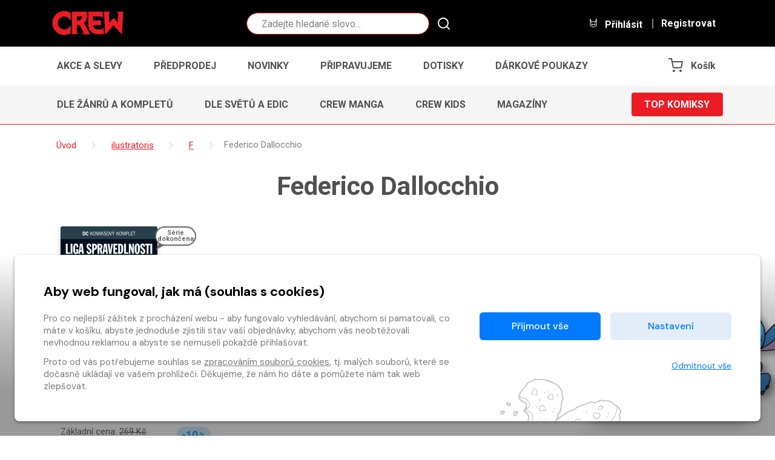

--- FILE ---
content_type: text/html
request_url: https://www.obchod.crew.cz/ilustratori/f/312351
body_size: 15391
content:
<!DOCTYPE html>

<html lang="cs">
    <head>
        
        
        <meta charset="UTF-8" />
        
        <meta name="author" content="www.grandit.cz" />
        <meta name="viewport" content="width=device-width,initial-scale=1,shrink-to-fit=no" />
        <meta name="keywords"
              content="komiks,comics,komiksy česky,crew,marvel,dc,dark horse,image,manga,anime,magaziny,simpsonovi,bart simpson,minecraft,batman,lobo,zaklínač,avengers,živí mrtví,spongebob,deadpool,spider-man,superman,wonder woman,naruto,sherlock,alita" />
        <meta name="description"
              content="Největší e-shop s komiksy ✔ Přes 4 500 titulů ✔ Marvel, DC, Image, Dark Horse, manga, magazíny ✔ Smluvní výdejní místo v Praze ✔" />
        <meta name="og:title"
              content="Federico Dallocchio — CREW" />
        <meta name="og:type" content="website" />
        
        <meta name="og:description"
              content="Největší e-shop s komiksy ✔ Přes 4 500 titulů ✔ Marvel, DC, Image, Dark Horse, manga, magazíny ✔ Smluvní výdejní místo v Praze ✔" />
        
        

        <title>
            
                Federico Dallocchio
                — CREW
            
        </title>

        
            <link rel="icon" type="image/png" href="/static/crew/img/icon/favicon.png?v=1768898391" sizes="16x16" />
        

        
            
        
        
            <link rel="canonical" href="https://www.obchod.crew.cz/ilustratori/f/312351" />
        

        

        
            
        

        <link href="/static/default/css/magnific-popup.css?v=1768898391" rel="stylesheet" type="text/css" />
<link href="/static/default/css/default.css?v=1768898391" rel="stylesheet" type="text/css" />
<link href="/static/crew/css/custom.css?v=1768898391" rel="stylesheet" type="text/css" />
        

        <script src="/js/get_text.cs_CZ.js" ></script>
        <script src="/js/format_price.cs_CZ.js" ></script>

        
            <script src="/static/default/js/jquery.3.2.1.min.js?v=1768898391"></script>
        

        

        
        

        
        

        
        

        
        

        
        
            
    

    <!-- Google Tag Manager -->
    <script >
    var dataLayer = window.dataLayer || [];
    function gtag() { dataLayer.push(arguments); }

    
        gtag('consent', 'default', {
          'ad_user_data': 'denied',
          'ad_personalization': 'denied',
          'ad_storage': 'denied',
          'analytics_storage': 'denied'
        });

        var c_ad_user_data = 'denied';
        var c_ad_personalization = 'denied';
        var c_ad_storage = 'denied';
        var c_analytics_storage = 'denied';

        if (
            c_ad_user_data != 'denied' ||
            c_ad_personalization != 'denied' ||
            c_ad_storage != 'denied' ||
            c_analytics_storage != 'denied'
        )
        {
            // pokud mam aspon jeden consent ruzny od default, provedu update
            gtag('consent', 'update', {
              'ad_user_data': c_ad_user_data,
              'ad_personalization': c_ad_personalization,
              'ad_storage': c_ad_storage,
              'analytics_storage': c_analytics_storage
            });
        }

    
    </script>





    
    
      <!-- Google Tag Manager -->
      <script>(function(w,d,s,l,i){w[l]=w[l]||[];w[l].push({'gtm.start':
      new Date().getTime(),event:'gtm.js'});var f=d.getElementsByTagName(s)[0],
      j=d.createElement(s),dl=l!='dataLayer'?'&l='+l:'';j.async=true;j.src=
      'https://www.googletagmanager.com/gtm.js?id='+i+dl;f.parentNode.insertBefore(j,f);
      })(window,document,'script','dataLayer','GTM-5KXRD5W');</script>
      <!-- End Google Tag Manager -->
    

        

        
        

        
        

        
        
        









        
        

    </head>
    <body class="crew ">
        
        
            <!-- Google Tag Manager (noscript) -->
            <noscript><iframe src="https://www.googletagmanager.com/ns.html?id=GTM-5KXRD5W"
        height="0"
        width="0"
        style="display:none;
               visibility:hidden"></iframe></noscript>
            <!-- End Google Tag Manager (noscript) -->
        

        

        <script >
    window.firstAddress = "shipping";
    window.secondAddress = "facturation";
        </script>

        
        

        <div class="wrap ">
            

            

            <header class="header">
  <div class="container-fluid">
    <div class="row justify-content-sm-between">

      <div class="col-12 col-sm-auto col--logo">
        <a class="header__logo" href="/">
          <svg role="banner" width="120px" height="40px"><use xlink:href="#logo-crew"></use></svg>
        </a>
        
      </div>

      <div class="col col-md-4 d-none d-md-block header__search-wrap">
        
        <fieldset class="header__search">
          <legend class="sr-only">Vyhledávání</legend>
          <form action="/hledani" method="get" id="search-form">
            <div class="input-group dropdown">
              <div class="search__group">
                <input type="text" class="form-control dropdown-toggle rounded-circle" data-id="search" id="search" name="q" placeholder="Zadejte hledané slovo..." autocomplete="off" data-placeholder_default="Zadejte hledané slovo..." data-placeholder_focus="Zadejte hledané slovo...">
                <button type="submit" class="search__btn"><svg width="29px" height="29px"><use xlink:href="#icon-search"></use></svg></button>
              </div>
            </div>
          </form>
        </fieldset>
      </div>

      <div class="col-sm-auto align-self-center">
        <div class="header__control">

          
          <div class="d-inline-block d-md-none dropdown dropdown--crew-search">
            <a class="control--search dropdown-toggle" href="#" role="button" id="search-resp" data-toggle="dropdown" aria-haspopup="true" aria-expanded="false">
              <i class="icons"><svg width="24px" height="24px"><use xlink:href="#icon-search"></use></svg></i>
              Hledat
            </a>
            <div class="dropdown-menu" aria-labelledby="search">
              <fieldset class="header__search--resp">
                <form action="/hledani" method="get" id="search-form-responsive">
                  <div class="form-group mb-0">
                    <div class="search__group">
                      <input type="text" class="form-control rounded-circle" data-id="search" id="search-responsive" name="q" placeholder="Hledat" autocomplete="off">
                      <button type="submit" class="search__btn"><svg width="29px" height="29px"><use xlink:href="#icon-search"></use></svg></button>
                    </div>
                  </div>
                </form>
              </fieldset>
            </div>
          </div>

          
            
            <a class="login_modal" href="#" role="button" id="login" data-toggle="loginModal" data-target="#loginModal">
              <i class="icons"><svg width="24px" height="24px"><use xlink:href="#icon-login"></use></svg></i>
              Přihlásit
            </a>
            <a class="d-none d-lg-inline-block control--reg" href="/registrace">
              Registrovat
            </a>
          

          
          <a href="/kosik" class="d-inline-block d-md-none control--basket">
            
              <i class="icons basket">
                <svg width="24px" height="24px"><use xlink:href="#icon-cart"></use></svg>
                <span class="basket__count cart-badge d-none">0</span>
              </i>
              <span class="basket__total d-none">0</span>
              <small class="font-weight-normal basket__currency d-none">&nbsp;Kč</small>
              <span class="basket__title">Košík</span>
            
          </a>

        </div>
      </div>

    </div>
  </div>
</header>





    
        
    

    









<div class="container--narrow position-relative js-shipping-discount-header-info"
     style="display:none;"
>
  <div class="header__freeship">
    <span class="js-shipping-discount-header-info-active" style="display:none;">
        Máte dopravu zdarma!
    </span>
    <span class="js-shipping-discount-header-info-waiting" style="display:none;">
      Zbývá <strong class="js-shipping-discount-header-info-number" >0</strong>&nbsp;Kč do dopravy <span class="text-uppercase">zdarma</span>
    </span>
  </div>
</div>

<nav class="navbar-crew navbar-crew--main">
  <div class="container-fluid" data-nav="priority-1">

    <button class="navbar-toggle text-uppercase" type="button" data-toggle="collapse" data-target="#menuMain" aria-controls="menuMain" aria-expanded="false" aria-label="Toggle navigation">
      Menu <svg width="24px" height="24px"><use xlink:href="#icon-chevron-down"></use></svg>
    </button>

    <div class="collapse navbar-crew__collapse" id="menuMain">
      <ul class="navbar-crew__nav">
        
            <li><a href="/kategorie--1/komiks/akce-a-slevy" class="navbar-crew__item text-uppercase">Akce a slevy</a></li>
        
            <li><a href="/kategorie--2/komiks/predprodej" class="navbar-crew__item text-uppercase">Předprodej</a></li>
        
            <li><a href="/kategorie--3/komiks/novinky" class="navbar-crew__item text-uppercase">Novinky</a></li>
        
            <li><a href="/kategorie--4/komiks/pripravujeme" class="navbar-crew__item text-uppercase">Připravujeme</a></li>
        
            <li><a href="/kategorie--9/komiks/dotisky" class="navbar-crew__item text-uppercase">Dotisky</a></li>
        
            <li><a href="/kategorie--5/komiks/darkove-poukazy" class="navbar-crew__item text-uppercase">Dárkové poukazy</a></li>
        
      </ul>
    </div>

    
    <a href="/kosik" class="d-none d-md-inline-block navbar-crew__item navbar-crew__basket">
      <svg width="24px" height="24px"><use xlink:href="#icon-cart"></use></svg>
      
        <span class="basket__count cart-badge d-none">0</span>
        <span class="basket__total d-none">0</span>
        <small class="font-weight-normal basket__currency d-none">&nbsp;Kč</small>
        <span class="basket__title">Košík</span>
      
    </a>

  </div>
</nav>





    

    
        
    



<nav class="navbar-crew navbar-crew--category">
  <div class="container-fluid" data-nav="priority-2">

    <button class="navbar-toggle text-uppercase" type="button" data-toggle="collapse" data-target="#menuCategory" aria-controls="menuCategory" aria-expanded="false" aria-label="Toggle navigation">
      Kategorie komiksů <svg width="24px" height="24px"><use xlink:href="#icon-chevron-down"></use></svg>
    </button>

    <div class="collapse navbar-crew__collapse" id="menuCategory">
      <ul class="navbar-crew__nav">
        
          
            <li><a href="/kategorie-21644/komiks/dle-zanru-a-kompletu" class="navbar-crew__item text-uppercase">Dle žánrů a kompletů</a></li>
          
        
          
        
          
            <li><a href="/kategorie-21645/komiks/dle-svetu-a-edic" class="navbar-crew__item text-uppercase">Dle světů a edic</a></li>
          
        
          
            <li><a href="/kategorie-21646/komiks/crew-manga" class="navbar-crew__item text-uppercase">CREW Manga</a></li>
          
        
          
            <li><a href="/kategorie-21647/komiks/crew-kids" class="navbar-crew__item text-uppercase">CREW Kids</a></li>
          
        
          
            <li><a href="/kategorie-21648/komiks/magaziny" class="navbar-crew__item text-uppercase">Magazíny</a></li>
          
        
      </ul>
    </div>

    
    
      
    
      
        <a href="/kategorie-21639/komiks/top-komiksy" class="button button--primary text-uppercase navbar-crew__button">Top komiksy</a></li>
      
    
      
    
      
    
      
    
      
    

  </div>
</nav>



            
            
  <section class="content py-0" role="main">

    <div class="subheader subheader--breadcrumb">
      <div class="container">

            <ol class="breadcrumb" itemscope itemtype="https://schema.org/BreadcrumbList">
                <li class="home" itemprop="itemListElement" itemscope itemtype="https://schema.org/ListItem">
                      <a href="/" itemtype="https://schema.org/WebPage" itemprop="item">
                        <span itemprop="name">Úvod</span>
                      </a>
                      <meta itemprop="position" content="1" />
                </li>
                
                    
                    <li itemprop="itemListElement" itemscope itemtype="https://schema.org/ListItem">
                        <a href="/ilustratori" itemtype="https://schema.org/WebPage" itemprop="item">
                          <span itemprop="name">ilustratoris</span>
                        </a>
                        <meta itemprop="position" content="2" />
                    </li>
                    
                        <li itemprop="itemListElement" itemscope itemtype="https://schema.org/ListItem">
                            <a href="/ilustratori/f" itemtype="https://schema.org/WebPage" itemprop="item">
                              <span itemprop="name">F</span>
                            </a>
                            <meta itemprop="position" content="3" />
                        </li>
                    
                    <li itemprop="itemListElement" itemscope itemtype="https://schema.org/ListItem">
                        <span itemprop="name">Federico Dallocchio</span>
                        <meta itemprop="position" content="4" />
                    </li>
                
            </ol>

                
                    <h1 class="text-md-center mb-0" data-author_provider="komiks">
                        Federico Dallocchio
                    </h1>

                    

                    
                
            </div>
        </div>
        <div class="container pb-4">
            
  <div class="container">
    <div class="row list-item list--4 container--author_page">
  
    <div class="col-6 col-md-4 col-xl-3">
  

  
  


<article class="item">
  <a
    class="item__img empty--komiks" 
    href="/detail/komiks-594963-dc-kk-96-liga-spravedlnosti-vzestup-a-pad"
  >
    
    
    
      
    
    
    

    
    <img 
      class="b-lazy" 
      data-src="/im/coc/320/0/content/594963/cover_image.1590403446.jpg" 
      src="/static/crew/img/ph/komiks.png?v=1768898391" 
      onerror="this.src='/static/crew/img/ph/komiks.png?v=1768898391';this.onerror=null;"
      alt=""
    >
    
    
    
  </a>

  <div class="item__tags">
    
    
    
    
    
    

    
    
      
      
    
      <div class="tag tag--grey">
        <span>Série dokončena</span>
      </div>
    
  </div>

  <div class="item__desc">
    <h3 class="item__tit" title="DC KK 96: Liga spravedlnosti - Vzestup a pád"><a href="/detail/komiks-594963-dc-kk-96-liga-spravedlnosti-vzestup-a-pad">DC KK 96: Liga spravedlnosti - Vzestup a pád</a></h3>
    <div class="item__prices">
      <div class="row">
        <div class="col-auto">
          
            
            
            
              

              
              
                
              

              
              
                
              

              
              

              
                Základní cena: <del>269&nbsp;Kč</del><br>
              
              
              <strong class="c-crew_red">
                Vaše cena s DPH: <span itemprop="price">242</span>&nbsp;Kč</strong><meta itemprop="priceCurrency" content="CZK" />
              </strong></br>
            
          
          
          
          
        </div>

        
          <div class="col-12 col-lg">
            <span class="badge badge--discount">-10<small>%</small></span>
          </div>
        
      </div>
    </div>
  </div>

  
    
    
      
      <div class="button-cont button-cont--buywish">
      
      
        
          
          <a href=""
             class="button__wishlist js--add-to-wishlist"
             data-kind="default"
             data-item_id="594963"
             data-provider="komiks"
             data-c_type="comics"
             data-refresh="false"
             data-silent="false"
             
             data-is_logged="false"
             data-button_in_list='<svg height="20" version="1.1" viewBox="0 0 512 512" width="20" xml:space="preserve" xmlns="http://www.w3.org/2000/svg" xmlns:xlink="http://www.w3.org/1999/xlink"><path d="M340.8,83C307,83,276,98.8,256,124.8c-20-26-51-41.8-84.8-41.8C112.1,83,64,131.3,64,190.7c0,27.9,10.6,54.4,29.9,74.6  L245.1,418l10.9,11l10.9-11l148.3-149.8c21-20.3,32.8-47.9,32.8-77.5C448,131.3,399.9,83,340.8,83L340.8,83z"/></svg>'
             data-button_not_in_list='<svg height="20" version="1.1" viewBox="0 0 512 512" width="20" xml:space="preserve" xmlns="http://www.w3.org/2000/svg" xmlns:xlink="http://www.w3.org/1999/xlink"><path d="M340.8,98.4c50.7,0,91.9,41.3,91.9,92.3c0,26.2-10.9,49.8-28.3,66.6L256,407.1L105,254.6c-15.8-16.6-25.6-39.1-25.6-63.9  c0-51,41.1-92.3,91.9-92.3c38.2,0,70.9,23.4,84.8,56.8C269.8,121.9,302.6,98.4,340.8,98.4 M340.8,83C307,83,276,98.8,256,124.8  c-20-26-51-41.8-84.8-41.8C112.1,83,64,131.3,64,190.7c0,27.9,10.6,54.4,29.9,74.6L245.1,418l10.9,11l10.9-11l148.3-149.8  c21-20.3,32.8-47.9,32.8-77.5C448,131.3,399.9,83,340.8,83L340.8,83z"/></svg>'
             data-toggle="tooltip"
             
                title="Přidat do seznamu přání"
             
             data-in_list_title="Odebrat ze seznamu přání"
             data-not_in_list_title="Přidat do seznamu přání"
          ><svg height="20" version="1.1" viewBox="0 0 512 512" width="20" xml:space="preserve" xmlns="http://www.w3.org/2000/svg" xmlns:xlink="http://www.w3.org/1999/xlink"><path d="M340.8,98.4c50.7,0,91.9,41.3,91.9,92.3c0,26.2-10.9,49.8-28.3,66.6L256,407.1L105,254.6c-15.8-16.6-25.6-39.1-25.6-63.9  c0-51,41.1-92.3,91.9-92.3c38.2,0,70.9,23.4,84.8,56.8C269.8,121.9,302.6,98.4,340.8,98.4 M340.8,83C307,83,276,98.8,256,124.8  c-20-26-51-41.8-84.8-41.8C112.1,83,64,131.3,64,190.7c0,27.9,10.6,54.4,29.9,74.6L245.1,418l10.9,11l10.9-11l148.3-149.8  c21-20.3,32.8-47.9,32.8-77.5C448,131.3,399.9,83,340.8,83L340.8,83z"/></svg></a>
        
      
      
        
        
        
        
        
        
        
        
          
        
        
        
        
        
  










    


    


    


    


  




    
    
    
        
    
    





















    <!-- 1 -->
    
        
            
    
        
            
            <button
                class="item__addcart"
                title="Vyprodáno"
                disabled
            >
                Vyprodáno
            </button>
        
    
        
    


      
    </div>
  
</article>


</div>

</div>


    <nav class="row pt-sm-2 justify-content-between paging--container" aria-label="Stránkování">
        



    </nav>

  </div>

        </div>
    </section>



            



<aside class="newsletter text-center">
  <div class="container container--sm">
    <h2 class="newsletter__tit">Přihlášení k newsletteru</h2>
    <div>
      <input type="email" class="form-control mb-3" placeholder="Vaše e-mailová adresa" name="newsletter_email">
      <button class="button button--wide button--primary js-newsletter-register" type="button">Odeslat</button>
    </div>
    <p class="newsletter__alt">
      Nebo nám napište na<br/>
      <a class="button button--big button--link font-weight-bold" href="mailto:obchod@crew.cz">obchod@crew.cz</a>
    </p>
  </div>
  <div class="newsletter__conf-text container container--md">
    <p class="small">Zadáním své e-mailové adresy vyjadřujete souhlas s následující komunikací z naší strany - budete dostávat nejnovější informace o komiksových novinkách, budete mít možnost se účastnit našich soutěží, budete dostávat pozvánky na komiksové akce, budete mít možnost účastnit se i našich průzkumů, jak zlepšit místní trh s komiksy.</p>
    <p class="small">Potvrzením (stiskem tlačítka Odeslat) souhlasíte se zpracováním vašich osobních údajů dle podmínek GDPR platných od 25. 5. 2018. Kompletní podmínky najdete na <a href="/ochrana-soukromi">obchod.crew.cz/ochrana-soukromi</a>.</p>
  </div>
</aside>


        </div>

        

        <div id="modal--frame">
        </div>

        

        

    <aside class="sidepopup">
        <button class="sidepopup__close js-sidepopup-hide" type="button">&times;</button>

        <div class="sidepopup__inner">
            <h3>Máte u nás již registrovaný účet?</h3>
            <p>Registrací získáte slevu na zboží ve výši 15&nbsp;% a&nbsp;další
                výhody.</p>
            <a class="button button--primary js-sidepopup-hide" href="/registrace">Registrovat</a>
        </div>

        
        <img src="/static/crew/img/bg/sidepopup-4.png" class="sidepopup__image" alt="">
    </aside>



<footer class="footer" role="contentinfo">
  <div class="container">

    <nav class="footer-crew__nav flex flex-wrap text-center">
      <a href="/doprava">Doprava</a>
      <a href="/platba">Platba</a>
      <a href="/reklamace">Reklamace</a>
      <a href="/vseobecne-obchodni-podminky">Obchodní podmínky</a>
      <a href="/kontakty">Kontakty</a>
    </nav>



    <div class="footer-crew__soc flex flex-wrap text-center">
      <a target="_blank" href="https://crew.cz/">
        <i class="icon icon-globe"></i><span class="sr-only">Webové stránky</span>
      </a>
      <a target="_blank" href="https://www.facebook.com/nakladatelstvicrew">
        <i class="icon icon-social-facebook"></i><span class="sr-only">Facebook</span>
      </a>
      <a target="_blank" href="https://www.youtube.com/channel/UCjrpYMrLaBwFvJ2UA0182uw?sub_confirmation=1">
        <i class="icon icon-social-youtube"></i><span class="sr-only">YouTube</span>
      </a>
      <a target="_blank" href="https://www.instagram.com/crew_komiks">
        <i class="icon icon-social-instagram"></i><span class="sr-only">Instagram</span>
      </a>
      <a target="_blank" href="https://www.tiktok.com/@crew_komiks">
        <svg width="29" height="29" viewBox="0 0 256 256" xmlns="http://www.w3.org/2000/svg"><rect fill="none" height="256" width="256"/><path d="M168,106a95.9,95.9,0,0,0,56,18V84a56,56,0,0,1-56-56H128V156a28,28,0,1,1-40-25.3V89.1A68,68,0,1,0,168,156Z" fill="none" stroke="currentColor" stroke-linecap="round" stroke-linejoin="round" stroke-width="16"/></svg><span class="sr-only">TikTok</span>
      </a>
    </div>



    <div class="row">
      <div class="col-sm-6 col-lg mb-4">
        <div class="mb-3 text-sm-left text-center">
          <svg role="banner" width="120px" height="40px"><use xlink:href="#logo-crew"></use></svg>
        </div>
        <p>Zastavte se na prodejně Krakatit, kde vám naši kolegové rádi poradí či pomohou s výběrem toho pravého komiksu.</p>
        <p>Prodejna je i naším smluvním výdejním místem pro osobní odběr objednaného zboží.</p>
        <p class="c-g-l">
          Nakladatelství CREW s.r.o. &copy; 2026
        </p>
      </div>

      
        <div class="col-sm-6 col-lg mb-4">
          <h3 class="h4 c-crew_red mb-3"><span class="h5 c-crew_red">Provozovatel:</span> <br>Nakladatelství CREW s.r.o.</h3>
          <h4 class="h5 c-crew_red">Kontakty:</h4>
          <table class="mb-2">
            <tr>
              <td class="align-top"><i class="icon icon-location-pin c-g-l"></i></td>
              <td>Čáslavská 15/1793, 130 00 Praha 3</td>
            </tr>
            <tr>
              <td class="align-top"><i class="icon icon-envelope c-g-l pr-1"></i></td>
              <td><a href="mailto:obchod@crew.cz">obchod@crew.cz</a></td>
            </tr>
            <tr>
              <td class="align-top"><i class="icon icon-phone c-g-l pr-1"></i></td>
              <td><a href="tel:00420603580756">+420 603 580 756</a></td>
            </tr>
          </table>
        </div>

        <div class="col-sm-6 col-lg mb-4">
          <h3 class="h4 c-crew_red mb-3"><span class="h5 c-crew_red">Smluvní výdejní místo:</span> <br>Knihkupectví Krakatit</h3>
          <h4 class="h5 c-crew_red">Kontakty:</h4>
          <table class="mb-2">
            <tr>
              <td class="align-top"><i class="icon icon-location-pin c-g-l"></i></td>
              <td>Jungmannova 14, 110 00 Praha 1</td>
            </tr>
            <tr>
              <td class="align-top"><i class="icon icon-envelope c-g-l pr-1"></i></td>
              <td>
                
                  <a href="mailto:knihy@krakatit.cz">knihy@krakatit.cz</a>
                  
                
              </td>
            </tr>
            <tr>
              <td class="align-top"><i class="icon icon-phone c-g-l pr-1"></i></td>
              <td>
                
                  <a href="tel:00420731487887">+420&nbsp;731&nbsp;487&nbsp;887</a>
                  
                
              </td>
            </tr>
          </table>
          <h4 class="h5 c-crew_red">Otevírací doba:</h4>
          <table>
            
            
              
                
              
            
              
                
              
            
              
                
              
            
              
                
              
            
              
                
              
            
              
                
              
            
              
                
              
            
            
              <tr>
                <td>PO&ndash;PÁ&nbsp;</td>
                <td>
                  
                  
                    9:30–18:30
                  
              </tr>
            
              <tr>
                <td>SO&nbsp;</td>
                <td>
                  
                  
                    10:00–13:00
                  
              </tr>
            
              <tr>
                <td>NE&nbsp;</td>
                <td>
                  
                  
                    ZAVŘENO
                  
              </tr>
            
          </table>
        </div>
      

      <div class="col-sm-6 col-lg-2 text-center text-sm-right">
          <a href="https://obchody.heureka.cz/obchod-crew-cz/recenze/" target="_blank">
              <img src="https://im9.cz/cb/49337-12.png" alt="Heuréka">
          </a>

          <p class="mt-4"><a class="c-g-l" href="/cookies">Zásady cookies</a></p>
      </div>
    </div>

  </div>
</footer>

<div class="modal loginModal fade" id="loginModal" tabindex="-1" role="dialog" aria-labelledby="loginModalLabel" aria-hidden="true">
  <div class="modal-dialog" role="document">
    <div class="modal-content">
      <div class="modal-header">
        <h5 class="modal-title" id="loginModalLabel">Přihlásit</h5>
        <button type="button" class="close" data-dismiss="modal" aria-label="Close">
          <span aria-hidden="true">&times;</span>
        </button>
      </div>
      <div class="modal-body">
        <p id="wishlist--login-add-text" class="hidden">Pro přidávání položek do seznamu přání je potřeba být přihlášen.</p>
        <p id="wishlist-category--login-add-text" class="hidden">Pro přidávání položek do oblíbených sérií je potřeba být přihlášen.</p>
        <form name="login">
          <div class="form-group">
            <label class="form__label" for="email">E-mail</label>
            <div class="input-group-icon">
              <input type="email" class="form__control" id="email" name="email">
              <i class="input-icon icon-envelope"></i>
              <small class="invalid-feedback">Není zadaný e-mail..</small>
            </div>
          </div>
          <div class="form-group mb-4">
            <label class="form__label" for="heslo">Heslo</label>
            <div class="input-group-icon">
              <input type="password" class="form__control" id="heslo" name="password" data-missing="Není zadané heslo." data-invalid="Chybně zadané heslo." required>
              <i class="input-icon icon-lock"></i>
              <small class="invalid-feedback"></small>
            </div>
          </div>
          <div class="d-flex align-items-baseline justify-content-between">
            <button type="submit" class="mr-3 button button--primary">Přihlásit</button>
            <a href="/zapomenute-heslo">Zapomenuté heslo</a>
          </div>
          <div class="login-message"></div>
        </form>
      </div>
      <div class="modal-footer text-center">
        <p class="mb-0">Nemáte účet? <a class="pl-1" href="/registrace">Zaregistrujte se</a>.</p>
      </div>
    </div>
  </div>
</div>
<div class="modal modal--succes modal--cart-wide fade js--reload-on-close" id="modal_merge_cart" tabindex="-1" role="dialog" data-backdrop="static" data-keyboard="false">
    <div class="modal-dialog modal-wide" role="document">
        <div class="modal-content">
            <div class="modal-header">
                <h4 class="modal-title">Vítejte zpět</h4>
                <p class="modal-subtitle">Z poslední návštěvy máte nedokončený nákup.</p>
                <button type="button" class="close" data-dismiss="modal" aria-label="Zavřít">
                    <span aria-hidden="true">&times;</span>
                </button>
            </div>
            <div class="modal-body">
                <div class="row table-cart-merge">
                    <div class="col-sm-6 table-cart-merge__col-left">
                        <h5 class="text-sm-center">Aktuálně v košíku</h5>
                        <div id="modal_merge_cart_A">
                            <!-- Obsah kosiku A -->
                        </div>
                        <div class="table-cart-merge__button">
                            <a href="#" class="button button--secondary" id="btn_use_cart_A">Použít tento košík</a>
                        </div>
                    </div>
                    <div class="col-sm-6 table-cart-merge__col-right">
                        <h5 class="text-sm-center">Nedokončený nákup</h5>
                        <div id="modal_merge_cart_B">
                            <!-- Obsah kosiku B -->
                        </div>
                        <div class="table-cart-merge__button">
                            <a href="#" class="button button--secondary" id="btn_use_cart_B">Použít tento košík</a>
                        </div>
                    </div>
                </div>
            </div>
            <div class="modal-footer">
                <div class="row align-items-center">
                    <div class="col-sm-12 text-center">
                        <a href="#" class="button button--primary" id="btn_merge_carts">Sloučit oba košíky <i class="icon-plus"></i></a>
                    </div>
                </div>
            </div>
        </div>
    </div>
</div>


	<!-- Heureka Widget -->
	<script type="text/javascript" >
	//<![CDATA[
		var topPos = $(window).height() - 400;
		var _hwq = _hwq || [];
			_hwq.push(['setKey', 'BDE562C8705C988DDF1F696B3B54B9A3']);_hwq.push(['setTopPos', topPos]);_hwq.push(['showWidget', '21']);(function() {
			var ho = document.createElement('script'); ho.type = 'text/javascript'; ho.async = true;
			ho.src = 'https://cz.im9.cz/direct/i/gjs.php?n=wdgt&sak=BDE562C8705C988DDF1F696B3B54B9A3';
			var s = document.getElementsByTagName('script')[0]; s.parentNode.insertBefore(ho, s);
	})();
	//]]>
	</script>

        <svg xmlns="http://www.w3.org/2000/svg" width="0" height="0" display="none">

  <symbol id="logo-crew" viewBox="0 0 512 175">
    <title>CREW logo</title>
    <g>
      <path fill="#ED1C24" d="M464.39 5.95l2.33 5.06c5.77 0 9.79 4.15 9.5 9.15l-3.78 64.27-30.08-33.74-30.07 33.74-3.78-64.27c-.29-4.99 3.73-9.15 9.49-9.15l2.33-5.06-47.6.01 9.25 165.93 60.39-67.71 60.39 67.71L512 5.96l-47.61-.01zm-100.86.01H258.72s.18 62.33.1 90.52c-.1 39.21 26.99 72.52 71.64 72.5 26.27-.01 42.31.02 42.31.02l-2.7-47.36-5.13 2.21c.21 6.34-4.58 10.07-9.36 10.06h-27.03c-15.82 0-31.58-10.75-34.45-31.03l58.38-.04-2.05-34.25h-56.8V40.87h56.86c5.45 0 9.39 3.18 10.33 10.15l5.4 2.45-2.69-47.51zM177.49 69.23V40.87h37.25c0 16.33-7.55 28.36-26.39 28.36h-10.86zm37.64 94.71h-.66l-2.33 5.06h61.19l-44.42-80.79c12.75-10.97 20.74-26.01 20.81-47.27.06-16.43 0-34.99 0-34.99H142.59v163.03l47.11.02-2.33-5.06c-5.77 0-9.88-4.2-9.88-9.15V103.8s7.57.01 9.06 0c5.65 0 10.82-.45 10.82-.45s25.07 45.01 26.27 47.39c4.1 8.11-1.01 13.04-8.51 13.2zm-87.2-57.35c-1.72 5.54-4.92 10.29-8.59 14.01-8.45 8.57-20.19 13.49-33.17 13.49-25.73 0-46.58-20.86-46.58-46.58s20.85-46.58 46.58-46.58c12.95 0 24.62 4.92 33.03 13.46 3.69 3.74 6.65 8.59 8.62 13.69l5.04 1.47V15.06c-13.45-8.69-29.49-13.74-46.7-13.74C38.58 1.32 0 39.91 0 87.5c0 47.6 38.58 86.18 86.17 86.18 17.21 0 33.24-5.05 46.7-13.74V105l-4.94 1.59z"/>
    </g>
  </symbol>

  

  <symbol id="icon-search" viewBox="0 0 24 24" fill="none" stroke-width="2" stroke-linecap="round" stroke-linejoin="round">
    <title>Vyhledávání</title>
    <circle cx="11" cy="11" r="8"></circle>
    <line x1="21" y1="21" x2="16.65" y2="16.65"></line>
  </symbol>

  <symbol id="icon-cart" viewBox="0 0 24 24" fill="none" stroke-width="2" stroke-linecap="round" stroke-linejoin="round">
    <title>Nákupní vozík</title>
    <circle cx="9" cy="21" r="1"></circle>
    <circle cx="20" cy="21" r="1"></circle>
    <path d="M1 1h4l2.68 13.39a2 2 0 0 0 2 1.61h9.72a2 2 0 0 0 2-1.61L23 6H6"></path>
  </symbol>

  <symbol id="icon-login" viewBox="0 0 24 24" stroke="none">
    <g fill="#FFF"><path d="M19.75 1.01L19.63 1c-.3 0-.58.19-.68.49l-2.51 7.49A8.29 8.29 0 0 0 12 7.67c-1.58 0-3.12.47-4.45 1.31L5.04 1.49A.696.696 0 0 0 4.37 1l-.12.01c-.34.06-.6.35-.6.7v16.81c0 .27.16.52.4.64l7.66 3.77.23.06.06.01.26-.06.03-.01 7.66-3.77c.24-.12.4-.37.4-.64V1.71c0-.35-.26-.64-.6-.7M12 9.09c1.59 0 3.14.55 4.37 1.56.13.1.29.16.45.16l.2-.03c.22-.07.4-.24.48-.46l1.42-4.24v11.99L12 21.49l-6.92-3.41v-12l1.42 4.24c.08.22.25.39.48.46l.2.03c.16 0 .32-.06.45-.16 1.23-1 2.78-1.56 4.37-1.56"/><path d="M6.64 14.28l-.01.22c0 1.1.66 2.1 1.69 2.54a2.757 2.757 0 0 0 3.14-.74c.1-.11.15-.26.15-.41l-.02-.14a.648.648 0 0 0-.36-.43L7.5 13.76l-.24-.05c-.11 0-.23.03-.32.09-.18.1-.28.28-.3.48M12.54 16.3c.52.61 1.28.95 2.08.95a2.745 2.745 0 0 0 2.75-2.75l-.01-.22a.626.626 0 0 0-.3-.48.62.62 0 0 0-.32-.09l-.24.05-3.73 1.57c-.18.08-.32.24-.36.43l-.02.14c0 .15.05.29.15.4"/></g>
  </symbol>

  <symbol id="icon-login-grey" viewBox="0 0 24 24" stroke="none">
    <g fill="#cccccc"><path d="M19.75 1.01L19.63 1c-.3 0-.58.19-.68.49l-2.51 7.49A8.29 8.29 0 0 0 12 7.67c-1.58 0-3.12.47-4.45 1.31L5.04 1.49A.696.696 0 0 0 4.37 1l-.12.01c-.34.06-.6.35-.6.7v16.81c0 .27.16.52.4.64l7.66 3.77.23.06.06.01.26-.06.03-.01 7.66-3.77c.24-.12.4-.37.4-.64V1.71c0-.35-.26-.64-.6-.7M12 9.09c1.59 0 3.14.55 4.37 1.56.13.1.29.16.45.16l.2-.03c.22-.07.4-.24.48-.46l1.42-4.24v11.99L12 21.49l-6.92-3.41v-12l1.42 4.24c.08.22.25.39.48.46l.2.03c.16 0 .32-.06.45-.16 1.23-1 2.78-1.56 4.37-1.56"/><path d="M6.64 14.28l-.01.22c0 1.1.66 2.1 1.69 2.54a2.757 2.757 0 0 0 3.14-.74c.1-.11.15-.26.15-.41l-.02-.14a.648.648 0 0 0-.36-.43L7.5 13.76l-.24-.05c-.11 0-.23.03-.32.09-.18.1-.28.28-.3.48M12.54 16.3c.52.61 1.28.95 2.08.95a2.745 2.745 0 0 0 2.75-2.75l-.01-.22a.626.626 0 0 0-.3-.48.62.62 0 0 0-.32-.09l-.24.05-3.73 1.57c-.18.08-.32.24-.36.43l-.02.14c0 .15.05.29.15.4"/></g>
  </symbol>

  <symbol id="icon-chevron-up" viewBox="0 0 24 24" fill="none" stroke-width="2" stroke-linecap="round" stroke-linejoin="round">
    <title>Zobáček nahoru</title>
    <polyline points="18 15 12 9 6 15"></polyline>
  </symbol>

  <symbol id="icon-chevron-down" viewBox="0 0 24 24" fill="none" stroke-width="2" stroke-linecap="round" stroke-linejoin="round">
    <title>Zobáček dolů</title>
    <polyline points="6 9 12 15 18 9"></polyline>
  </symbol>

  <symbol id="icon-clock" viewBox="0 0 24 24" fill="none" stroke-width="2" stroke-linecap="round" stroke-linejoin="round">
    <title>Hodiny</title>
    <circle cx="12" cy="12" r="10"></circle>
    <polyline points="12 6 12 12 16 14"></polyline>
  </symbol>

  <symbol id="icon-map-pin" viewBox="0 0 24 24" fill="none" stroke-width="2" stroke-linecap="round" stroke-linejoin="round">
    <title>Mapa špendlík</title>
    <path d="M21 10c0 7-9 13-9 13s-9-6-9-13a9 9 0 0 1 18 0z"></path>
    <circle cx="12" cy="10" r="3"></circle>
  </symbol>

</svg>
        <div class="modal modal--loading fade" id="modal_loading" tabindex="-1" role="dialog" aria-labelledby="loadingModalLabel" aria-hidden="true">
    <div class="modal-dialog" role="document">
        <div class="modal-content">
            <p>Vaše objednávka se odesílá. Vyčkejte prosím…</p>
            <div class="loading-progress"></div>
        </div>
    </div>
</div>

        <button class="gotop" data-goto=".wrap">
            <i class="icon-arrow-up"></i>
        </button>
        
            
            <!-- author_page False -->
            
                
                    
                    
                    <link href="https://fonts.googleapis.com/css2?family=DM+Sans:wght@400;500;700&display=swap" rel="stylesheet">



    
    <div id="cs_stripe" class="cs" role="dialog" aria-modal="false" aria-labelledby="cs-title" aria-describedby="cs-desc">
      <div class="cs__box">
        <h2 id="cs-title" class="cs-heading">Aby web fungoval, jak má (souhlas s cookies)</h2>

        <div class="cs__container">
          <div class="cs__column" id="cs-desc">
            <div class="cs__column-scroll">
              <p>Pro co nejlepší zážitek z procházení webu - aby fungovalo vyhledávání, abychom si pamatovali, co máte v košíku, abyste jednoduše zjistili stav vaší objednávky, abychom vás neobtěžovali nevhodnou reklamou a abyste se nemuseli pokaždé přihlašovat.</p><p class="cs-mb-0">Proto od vás potřebujeme souhlas se <a href="/cookies">zpracováním souborů cookies</a>, tj. malých souborů, které se dočasně ukládají ve vašem prohlížeči. Děkujeme, že nám ho dáte a pomůžete nám tak web zlepšovat.</p>
            </div>
          </div>

          <div class="cs__column cs__column--button">
            <div class="cs__group-button">
              <button type="button" class="cs-button js-cookie-acceptance" data-caccept="all">
                Přijmout vše
              </button>
              <button type="button" class="cs-button cs-button--secondary" data-cs-modal="cs_settings" aria-expanded="false" aria-haspopup="true">
                Nastavení
              </button>
            </div>
            <button type="button" class="cs-link cs-mt-1 js-cookie-acceptance" data-caccept="none">
              <span>Odmítnout vše</span>
            </button>
          </div>
        </div>
      </div>
    </div>




<div class="cs__modal" id="cs_settings" tabindex="-1" role="dialog" data-cookie-url="/cookies" >
  <div class="cs__modal-dialog" role="document">
    <div class="cs__modal-content">
      <div class="cs__modal-header">
        <h2 class="cs-heading">Nastavení cookies</h2>
        <button type="button" class="cs__modal-close" data-cs-dismiss="cs_settings" aria-label="Zavřít" title="Zavřít">
          <svg xmlns="http://www.w3.org/2000/svg" width="20" height="20" fill="currentColor" aria-hidden="true" viewBox="0 0 16 16"><path fill-rule="evenodd" d="M13.854 2.146a.5.5 0 0 1 0 .708l-11 11a.5.5 0 0 1-.708-.708l11-11a.5.5 0 0 1 .708 0Z"/><path fill-rule="evenodd" d="M2.146 2.146a.5.5 0 0 0 0 .708l11 11a.5.5 0 0 0 .708-.708l-11-11a.5.5 0 0 0-.708 0Z"/></svg>
        </button>
      </div>

      <div class="cs__modal-body">
        <div class="cs__modal-scroll">
          <p>Pro co nejlepší zážitek z procházení webu - aby fungovalo vyhledávání, abychom si pamatovali, co máte v košíku, abyste jednoduše zjistili stav vaší objednávky, abychom vás neobtěžovali nevhodnou reklamou a abyste se nemuseli pokaždé přihlašovat. Přizpůsobte si <a href="/cookies">soubory cookies</a> dle vaší chuti.</p>

          <div class="cs-accordion" role="presentation">

            <div class="cs-accordion__panel js-cs-accordion__panel">
              <div class="cs-accordion__heading">
                <h3 class="cs-accordion__heading-column">
                  <button class="cs-accordion__trigger" aria-controls="cs-accordion__content_1" aria-expanded="false" tabindex="0" id="cs-accordion__title_1" aria-selected="false">
                    <svg xmlns="http://www.w3.org/2000/svg" width="11" height="11" fill="currentColor" class="cs-accordion__trigger-icon" viewBox="0 0 16 16"><path d="m12.14 8.753-5.482 4.796c-.646.566-1.658.106-1.658-.753V3.204a1 1 0 0 1 1.659-.753l5.48 4.796a1 1 0 0 1 0 1.506z"/></svg>
                    <strong>Technické</strong> – pro správné fungování webu
                  </button>
                </h3>
                <div class="cs-accordion__heading-column-auto cs-text-success">
                  Vždy aktivní
                </div>
              </div>
              <div class="cs-accordion__content" id="cs-accordion__content_1" role="region" aria-hidden="true" aria-labelledby="cs-accordion__title_1">
                <p class="cs-mb-0">Technické cookies jsou nezbytné pro správné fungování webu a je nutné, aby byly vždy zapnuty. Jde zejména o otázky bezpečnosti, ukládání položek košíku, korektní zobrazení na mobilních zařízeních nebo odesílání formulářů. Tyto cookies neukládají žádné vaše osobní identifikovatelné informace.</p>
              </div>
            </div>

            <div class="cs-accordion__panel js-cs-accordion__panel">
              <div class="cs-accordion__heading">
                <h3 class="cs-accordion__heading-column">
                  <button class="cs-accordion__trigger" aria-controls="cs-accordion__content_2" aria-expanded="false" tabindex="0" id="cs-accordion__title_2" aria-selected="false">
                    <svg xmlns="http://www.w3.org/2000/svg" width="11" height="11" fill="currentColor" class="cs-accordion__trigger-icon" viewBox="0 0 16 16"><path d="m12.14 8.753-5.482 4.796c-.646.566-1.658.106-1.658-.753V3.204a1 1 0 0 1 1.659-.753l5.48 4.796a1 1 0 0 1 0 1.506z"/></svg>
                    <strong>Statistické</strong> – pro zlepšování webu
                  </button>
                </h3>
                <div class="cs-accordion__heading-column-auto cs-text-success">
                  <div class="cs-switch">
                    <input class="cs-switch__input" type="checkbox" role="switch" id="cs_analytics" name="cs_analytics" >
                  </div>
                </div>
              </div>
              <div class="cs-accordion__content" id="cs-accordion__content_2" role="region" aria-hidden="true" aria-labelledby="cs-accordion__title_2">
                <p class="cs-mb-0">Statistické cookies nám přináší detailní informace o provozu webu, průchodu uživatelů, jejich chování a zdrojová místa odkud k nám přišli. Data jsou agregovaná, bez použití identifikátorů, které by mohly ukazovat na konkrétního uživatele a tudíž zcela anonymizovaná. Veškeré tyto informace jsou pro nás důležité a napomáhají nám celkově zlepšovat web.</p>
              </div>
            </div>

            <div class="cs-accordion__panel js-cs-accordion__panel">
              <div class="cs-accordion__heading">
                <h3 class="cs-accordion__heading-column">
                  <button class="cs-accordion__trigger" aria-controls="cs-accordion__content_3" aria-expanded="false" tabindex="0" id="cs-accordion__title_3" aria-selected="false">
                    <svg xmlns="http://www.w3.org/2000/svg" width="11" height="11" fill="currentColor" class="cs-accordion__trigger-icon" viewBox="0 0 16 16"><path d="m12.14 8.753-5.482 4.796c-.646.566-1.658.106-1.658-.753V3.204a1 1 0 0 1 1.659-.753l5.48 4.796a1 1 0 0 1 0 1.506z"/></svg>
                    <strong>Preferenční</strong> – pro vaši komfortní práci s webem
                  </button>
                </h3>
                <div class="cs-accordion__heading-column-auto cs-text-success">
                  <div class="cs-switch">
                    <input class="cs-switch__input" type="checkbox" role="switch" id="cs_preference" name="cs_preference" >
                  </div>
                </div>
              </div>
              <div class="cs-accordion__content" id="cs-accordion__content_3" role="region" aria-hidden="true" aria-labelledby="cs-accordion__title_3">
                <p class="cs-mb-0">Preferenční cookies používáme na přizpůsobení webu vašim potřebám, jako je nastavení jazyka webu atp. Nastavujeme je my nebo poskytovatelé třetích stran.</p>
              </div>
            </div>

            <div class="cs-accordion__panel js-cs-accordion__panel">
              <div class="cs-accordion__heading">
                <h3 class="cs-accordion__heading-column">
                  <button class="cs-accordion__trigger" aria-controls="cs-accordion__content_4" aria-expanded="false" tabindex="0" id="cs-accordion__title_4" aria-selected="false">
                    <svg xmlns="http://www.w3.org/2000/svg" width="11" height="11" fill="currentColor" class="cs-accordion__trigger-icon" viewBox="0 0 16 16"><path d="m12.14 8.753-5.482 4.796c-.646.566-1.658.106-1.658-.753V3.204a1 1 0 0 1 1.659-.753l5.48 4.796a1 1 0 0 1 0 1.506z"/></svg>
                    <strong>Reklamní</strong> – pro méně nevyžádané reklamy
                  </button>
                </h3>
                <div class="cs-accordion__heading-column-auto cs-text-success">
                  <div class="cs-switch">
                    <input class="cs-switch__input" type="checkbox" role="switch" id="cs_marketing" name="cs_marketing" >
                  </div>
                </div>
              </div>
              <div class="cs-accordion__content" id="cs-accordion__content_4" role="region" aria-hidden="true" aria-labelledby="cs-accordion__title_4">
                <p class="cs-mb-0">Reklamní cookies třetích stran slouží pro zobrazení relevantní reklamy na produkty, které jste navštívili u nás, nebo jinde na internetu, např. na Facebooku, Googlu nebo na Seznamu. Vytvářejí profil o vašich zájmech a podle něj personalizují reklamu, která více odpovídá vašim zájmům, místo zobrazení obecné reklamy.</p>
              </div>
            </div>

            <div class="cs-accordion__panel js-cs-accordion__panel">
              <div class="cs-accordion__heading">
                <h3 class="cs-accordion__heading-column">
                  <button class="cs-accordion__trigger" aria-controls="cs-accordion__content_5" aria-expanded="false" tabindex="0" id="cs-accordion__title_5" aria-selected="false">
                    <svg xmlns="http://www.w3.org/2000/svg" width="11" height="11" fill="currentColor" class="cs-accordion__trigger-icon" viewBox="0 0 16 16"><path d="m12.14 8.753-5.482 4.796c-.646.566-1.658.106-1.658-.753V3.204a1 1 0 0 1 1.659-.753l5.48 4.796a1 1 0 0 1 0 1.506z"/></svg>
                    <strong>Personalizace obsahu</strong>
                  </button>
                </h3>
                <div class="cs-accordion__heading-column-auto cs-text-success">
                  <div class="cs-switch">
                    <input class="cs-switch__input" type="checkbox" role="switch" id="cs_user_data" name="cs_user_data" >
                  </div>
                </div>
              </div>
              <div class="cs-accordion__content" id="cs-accordion__content_5" role="region" aria-hidden="true" aria-labelledby="cs-accordion__title_5">
                <p class="cs-mb-0">Souhlas s odesláním uživatelských dat do společnosti Google, jako je např. lokalita,  zařízení, z kterého k nám přicházíte nebo jaký obsah jste si zobrazili, abychom se co nejlépe strefili do Vašich potřeb.</p>
              </div>
            </div>

            <div class="cs-accordion__panel js-cs-accordion__panel">
              <div class="cs-accordion__heading">
                <h3 class="cs-accordion__heading-column">
                  <button class="cs-accordion__trigger" aria-controls="cs-accordion__content_6" aria-expanded="false" tabindex="0" id="cs-accordion__title_6" aria-selected="false">
                    <svg xmlns="http://www.w3.org/2000/svg" width="11" height="11" fill="currentColor" class="cs-accordion__trigger-icon" viewBox="0 0 16 16"><path d="m12.14 8.753-5.482 4.796c-.646.566-1.658.106-1.658-.753V3.204a1 1 0 0 1 1.659-.753l5.48 4.796a1 1 0 0 1 0 1.506z"/></svg>
                    <strong>Personalizovaná reklama</strong>
                  </button>
                </h3>
                <div class="cs-accordion__heading-column-auto cs-text-success">
                  <div class="cs-switch">
                    <input class="cs-switch__input" type="checkbox" role="switch" id="cs_personalization" name="cs_personalization" >
                  </div>
                </div>
              </div>
              <div class="cs-accordion__content" id="cs-accordion__content_6" role="region" aria-hidden="true" aria-labelledby="cs-accordion__title_6">
                <p class="cs-mb-0">Souhlas s využitím dat o uživateli a jeho chování, k personalizované reklamě od společnosti Google.</p>
              </div>
            </div>

          </div>
        </div>
      </div>

      <div class="cs__modal-footer">
        <div class="cs__group-button cs__group-button--modal">
          <button type="button" class="cs-button cs-button--secondary js-cookie-acceptance" data-caccept="custom">
            Potvrdit vybrané
          </button>
          <button type="button" class="cs-button js-cookie-acceptance" data-caccept="all">
            Přijmout vše
          </button>
        </div>
      </div>
    </div>
  </div>
</div>
                
            
        
        
            
            
                
            
        
        <script src="/static/default/js/owl.carousel.min.js?v=1768898391"></script>
<script src="/static/default/js/blazy.min.js?v=1768898391"></script>
<script src="/static/default/js/jquery.nanoscroller.min.js?v=1768898391"></script>
<script src="/static/default/js/popper.js?v=1768898391"></script>
<script src="/static/default/js/bootstrap.min.js?v=1768898391"></script>
<script src="/static/default/js/bootstrap-slider.min.js?v=1768898391"></script>
<script src="/static/default/js/jquery.magnific-popup.min.js?v=1768898391"></script>
<script src="/static/default/js/select2.min.js?v=1768898391"></script>
<script src="/static/crew/js/portal_functions.js?v=1768898391"></script>
<script src="/static/default/js/reader.js?v=1768898391"></script>
<script src="/static/default/js/login.js?v=1768898391"></script>
<script src="/static/default/js/buy.js?v=1768898391"></script>
<script src="/static/default/js/wishlist.js?v=1768898391"></script>
<script src="/static/default/js/cart.js?v=1768898391"></script>
<script src="/static/default/js/lang.js?v=1768898391"></script>
<script src="/static/default/js/settings.js?v=1768898391"></script>
<script src="/static/default/js/modal_download.js?v=1768898391"></script>
<script src="/static/default/js/scripts.js?v=1768898391"></script>
<script src="/static/crew/js/carousel.js?v=1768898391"></script>
<script src="/static/crew/js/fa.js?v=1768898391"></script>
<script src="/static/default/js/utils.js?v=1768898391"></script>
<script src="/static/default/js/localized/default/utils_with_locale.js?v=1768898391"></script>
<script src="/static/default/js/hintlib.js?v=1768898391"></script>
<script src="/static/crew/js/hint.js?v=1768898391"></script>
<script src="/static/crew/js/portal.js?v=1768898391"></script>
<script src="/static/default/js/asyncform.js?v=1768898391"></script>
<script src="/static/default/js/shipping.js?v=1768898391"></script>
<script src="/static/default/js/js.cookie.js?v=1768898391"></script>
<script src="/static/default/js/cookie_acceptance.js?v=1768898391"></script>
        
        
        

        
        

        
        
            
            
            
        
        

        
		<div class="modal modal--download fade" id="book_download_modal_loading" data-backdrop="static" data-id="modal--download" data-keyboard="false" tabindex="-1" role="dialog" aria-labelledby="loadingModalLabel" aria-hidden="true">
    <div class="modal-dialog" role="document">
        <div class="modal-content">

            <button type="button" class="modal__close" data-bs-dismiss="modal" data-dismiss="modal" aria-label="Zavřít" title="Zavřít">
				<svg xmlns="http://www.w3.org/2000/svg" width="30" height="30" fill="currentColor" viewBox="0 0 16 16"><path d="M2.146 2.854a.5.5 0 1 1 .708-.708L8 7.293l5.146-5.147a.5.5 0 0 1 .708.708L8.707 8l5.147 5.146a.5.5 0 0 1-.708.708L8 8.707l-5.146 5.147a.5.5 0 0 1-.708-.708L7.293 8z"/></svg>
            </button>

            <p id="modal_loading_text"><span class="modal_loading_publication_type"></span> <br><strong class="text-underline" data-class="modal_publication_title" data-bs-dismiss="modal" data-dismiss="modal"></strong><br> se právě připravuje...</p>
            <p id="modal_downloading_text"><span class="modal_downloading_text_publication_type"></span> <strong class="text-underline" data-class="modal_publication_title" data-bs-dismiss="modal" data-dismiss="modal"></strong><br> se připravuje ke stažení...</p>
            <p id="modal_downloading_text_done"><span class="modal_downloading_text_done_publication_type"></span> <strong class="text-underline" data-class="modal_publication_title" data-bs-dismiss="modal" data-dismiss="modal"></strong><br> je připravena ke stažení.</p>

            <div class="download__progress" id="modal_loading_progress"></div>

            <div class="alert alert-danger alert--icon" role="alert" id="modal_downloading_error">
				<svg xmlns="http://www.w3.org/2000/svg" class="alert__icon" width="16" height="16" fill="currentColor" viewBox="0 0 16 16"><path d="M8.982 1.566a1.13 1.13 0 0 0-1.96 0L.165 13.233c-.457.778.091 1.767.98 1.767h13.713c.889 0 1.438-.99.98-1.767zM8 5c.535 0 .954.462.9.995l-.35 3.507a.552.552 0 0 1-1.1 0L7.1 5.995A.905.905 0 0 1 8 5m.002 6a1 1 0 1 1 0 2 1 1 0 0 1 0-2"/></svg>
                Při stahování <span class="alert__text_publication_type"></span> <strong class="text-underline" data-class="modal_publication_title" data-bs-dismiss="modal"></strong> došlo k chybě.<br> Zkuste to, prosím, znovu.
            </div>

			<svg xmlns="http://www.w3.org/2000/svg" style="display: none;">
				<symbol id="epub" viewBox="0 0 16 16" fill="currentColor"><path d="M.5 9.9a.5.5 0 0 1 .5.5v2.5a1 1 0 0 0 1 1h12a1 1 0 0 0 1-1v-2.5a.5.5 0 0 1 1 0v2.5a2 2 0 0 1-2 2H2a2 2 0 0 1-2-2v-2.5a.5.5 0 0 1 .5-.5"/><path d="M7.646 11.854a.5.5 0 0 0 .708 0l3-3a.5.5 0 0 0-.708-.708L8.5 10.293V1.5a.5.5 0 0 0-1 0v8.793L5.354 8.146a.5.5 0 1 0-.708.708z"/></symbol>
			</svg>
        </div>
    </div>
</div>
        

		
		
		

    </body>
</html>